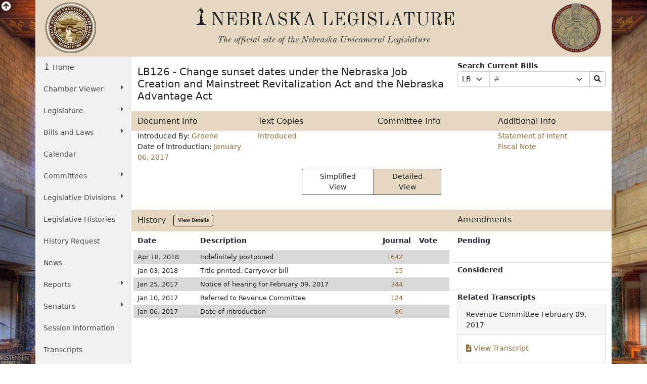

--- FILE ---
content_type: text/html; charset=UTF-8
request_url: https://nebraskalegislature.gov/bills/view_bill.php?DocumentID=30684
body_size: 12144
content:

<!DOCTYPE html>
<html lang="en">
<head>
    <title>Nebraska Legislature - Legislative Document</title>
    <meta name="viewport" content="width=device-width, initial-scale=1, shrink-to-fit=no">
    <meta charset="utf-8">
    <meta name="description" content="Nebraska Legislature">
    <meta name="author" content="LTC">
	

    <!-- Old Standard TT Font -->
    <link rel="stylesheet" href="https://fonts.googleapis.com/css?family=Old+Standard+TT:700,400,400italic" type="text/css">

    <!-- Boostrap CSS -->
    <link href="https://cdn.jsdelivr.net/npm/bootstrap@5.1.3/dist/css/bootstrap.min.css" rel="stylesheet" integrity="sha384-1BmE4kWBq78iYhFldvKuhfTAU6auU8tT94WrHftjDbrCEXSU1oBoqyl2QvZ6jIW3" crossorigin="anonymous">

    <!-- Font Awesome -->
    <link rel="stylesheet" href="https://use.fontawesome.com/releases/v5.13.1/css/all.css" crossorigin="anonymous">

    <!-- Add to Calander -->
    <link href="/css/addtocalendar.css" rel="stylesheet" type="text/css">

    <!-- LTC CSS -->
    <link rel="stylesheet" href="/css/bootstrap/style.css?v=2.0">

        
    <link rel="stylesheet" href="/css/stepper.css">

</head>
<!-- Google tag (gtag.js) -->
<script async src="https://www.googletagmanager.com/gtag/js?id=G-G1TBVHCCCT" nonce="34ebdaaf3795d21916ce497e312aa6af"></script>
<script nonce="34ebdaaf3795d21916ce497e312aa6af">

	(function(w,d,s,l,i){
		w[l]=w[l]||[];w[l].push({'gtm.start': new Date().getTime(),event:'gtm.js'});
		var f=d.getElementsByTagName(s)[0], j=d.createElement(s),dl=l!='dataLayer'?'&l='+l:'';
		j.async=true;
		j.src='https://www.googletagmanager.com/gtm.js?id='+i+dl;
		var n=d.querySelector('[nonce]');
		n&&j.setAttribute('nonce',n.nonce||n.getAttribute('nonce'));
		f.parentNode.insertBefore(j,f);
	})
	(window,document,'script','dataLayer','G-G1TBVHCCCT');

  window.dataLayer = window.dataLayer || [];
  function gtag(){dataLayer.push(arguments);}
  gtag('js', new Date());

  gtag('config', 'G-G1TBVHCCCT');

</script>
<body>
    <div id="top"></div>
    <div class="view-back d-none d-sm-block"><i class="fas fa-arrow-circle-up fa-lg"></i></div>
    <div class="container view-front">
        <div class="row ltc-header">
            <div class="col-md-2 ltc-header-left d-none d-md-block">
                <i class="ltc-stateseal-sepia"></i>
            </div>
            <div class="col-md-8 ltc-header-middle text-center">
                <h1 class="icons-ltc-sower2-icon">NEBRASKA LEGISLATURE</h1>
                <h2>
                    <em>
                        <small>
                            The official site of the <span class="nobreak">Nebraska Unicameral Legislature</span>
                        </small>
                    </em>
                </h2>
            </div>
            <div class="col-md-2 ltc-header-right d-none d-md-block">
                <i class="ltc-seal-sepia float-end"></i>
            </div>
        </div>
        <div class="row">
            <div class="col-sm-4 col-md-2 nopadding">
                                <div class="sidebar-nav sticky-top">
    <nav class="navbar navbar-expand-sm navbar-default" role="navigation">
        <div class="navbar-header">
            <button class="navbar-toggler" type="button" data-bs-toggle="collapse" data-bs-target="#navbarSupportedContent" aria-controls="navbarSupportedContent" aria-expanded="false" aria-label="Toggle navigation">
                <i class="fas fa-bars"></i> 
                <span class="navbar-brand mb-0 h2">MENU</span>
            </button>
        </div>
        <div class="navbar-collapse collapse" id="navbarSupportedContent">
            <ul class="nav nav-list flex-column">
                <li class="active nav-item"><a href="/" class="nav-link icons-ltc-sower2-icon"> Home</a></li>
                <li class="nav-item dropdown">
                    <a href="#" class="nav-link dropdown-toggle text-wrap" data-bs-toggle="dropdown">Chamber Viewer <i class="fas fa-caret-right float-sm-end ps-3 ps-sm-0"></i></a>
                    <ul class="drop-list dropdown-menu">
                        <li class="nav-item"><a class="nav-link" href="/cv/view_bill.php">View Bills</a></li>
                        <li class="nav-item"><a class="nav-link" href="/bills/">One Liners</a></li>
                        <li class="nav-item"><a class="nav-link" href="/laws/laws.php">Statutes</a></li>
                        <li class="nav-item"><a class="nav-link" href="/calendar/dayview.php">Summary</a></li>
                        <li class="nav-item"><a class="nav-link" href="/calendar/hearings_range.php">Hearings</a></li>
                        <li class="nav-item"><a class="nav-link" href="/calendar/agenda.php">Agenda</a></li>
                        <li class="nav-item"><a class="nav-link" href="/calendar/dayview.php">Journal</a></li>
                        <li class="nav-item"><a class="nav-link" href="/reports/fiscal.php">Budget</a></li>
                        <li class="nav-item"><a class="nav-link" href="/FloorDocs/Current/PDF/Rules/RuleBook.pdf" target="_blank">Rule Book</a></li>
                        <li class="nav-item"><a class="nav-link" href="/FloorDocs/Current/PDF/Constitution/constitution.pdf" target="_blank">Constitution</a></li>
                    </ul>
                </li>
                <li class="nav-item dropdown">
                    <a href="#" class="nav-link dropdown-toggle" data-bs-toggle="dropdown">Legislature <i class="fas fa-caret-right float-sm-end ps-3 ps-sm-0"></i></a>
                    <ul class="drop-list dropdown-menu">
                        <li class="nav-item"><a class="nav-link" href="/about/about.php">About<span class="sr-only"> The Nebraska State Legislature</span></a></li>
                        <li class="nav-item"><a class="nav-link" href="/about/budget_process.php">The Budget Process</a></li>
                        <li class="nav-item"><a class="nav-link" href="/about/history_unicameral.php">History of the Unicameral</a></li>
                        <li class="nav-item"><a class="nav-link" href="/about/lawmaking.php">Lawmaking in Nebraska</a></li>
                        <li class="nav-item"><a class="nav-link" href="/about/maps.php">Maps</a></li>
                        <li class="nav-item"><a class="nav-link" href="/about/blue-book.php">Nebraska Blue Book</a></li>
                        <li class="nav-item"><a class="nav-link" href="/about/on_unicameralism.php">On Unicameralism</a></li>
                        <li class="nav-item"><a class="nav-link" href="/about/photos.php">Photos</a></li>
                        <li class="nav-item"><a class="nav-link" href="/about/pubs.php">Publications</a></li>
                        <li class="nav-item"><a class="nav-link" href="/about/sen_qualifications.php">Senator Qualifications</a></li>
                        <li class="nav-item"><a class="nav-link" href="/education/student_programs.php">Student Programs</a></li>
                        <li class="nav-item"><a class="nav-link" href="/about/testifying.php">Testifying at a Hearing</a></li>
                        <li class="nav-item"><a class="nav-link" href="http://update.legislature.ne.gov/" target="_blank">Unicameral Update</a></li>
                        <li class="nav-item"><a class="nav-link" href="/feature/visiting-capitol.php">Visiting the Capitol</a></li>
                    </ul>
                </li>
                <li class="nav-item dropdown">
                    <a href="#" class="nav-link dropdown-toggle text-wrap" data-bs-toggle="dropdown">Bills and Laws <i class="fas fa-caret-right float-sm-end ps-3 ps-sm-0"></i></a>
                    <ul class="drop-list dropdown-menu">
                        <li class="nav-item"><a class="nav-link" href="/bills/intro.php">Introduction</a></li>
                        <li class="nav-item"><a class="nav-link" href="/bills/">Search Bills</a></li>
                        <li class="nav-item"><a class="nav-link" href="/laws/laws.php">Search Laws</a></li>
                        <li class="nav-item"><a class="nav-link" href="/print_on_demand/index.php">Print On Demand</a></li>
                    </ul>
                </li>
                <li><a class="nav-link" href="/calendar/calendar.php" class="nav-item">Calendar</a></li>
                <li class="nav-item dropdown">
                    <a href="#" class="nav-link dropdown-toggle" data-bs-toggle="dropdown">Committees <i class="fas fa-caret-right float-sm-end ps-3 ps-sm-0"></i></a>
                    <ul class="drop-list dropdown-menu">
                        <li class="nav-item"><a class="nav-link" href="/committees/committees.php">About <span class="sr-only"> Standing and Special Committees</span></a></li>
                        <li class="nav-item"><a class="nav-link" href="/committees/standing-committees.php">Standing Committees</a></li>
                        <li class="nav-item"><a class="nav-link" href="/committees/public-input.php">Public Input Options</a></li>
                        <li class="nav-item"><a class="nav-link" href="/committees/select-committees.php">Select &amp; Special Committees</a></li>
                        <li class="nav-item"><a class="nav-link" href="/committees/compact-commissions.php">Compact Commissions</a></li>
                        <li class="nav-item"><a class="nav-link" href="/calendar/hearings_range.php">Hearing Schedules</a></li>
                        <li class="nav-item"><a class="nav-link" href="/reports/committeesurvey_view.php">Occupational Board Reform Act Survey Results</a></li>
                    </ul>
                </li>
                                <li class="nav-item dropdown">
                    <a href="#" class="nav-link dropdown-toggle text-wrap" data-bs-toggle="dropdown">Legislative Divisions <i class="fas fa-caret-right float-sm-end ps-3 ps-sm-0"></i></a>
                    <ul class="drop-list dropdown-menu">
                        <li class="nav-item"><a class="nav-link" href="/divisions/clerk.php">Clerk of the Legislature</a></li>
                        <li class="nav-item"><a class="nav-link" href="/divisions/oversight.php">Legislative Oversight</a></li>
                        <li class="nav-item"><a class="nav-link" href="/divisions/fiscal.php">Legislative Fiscal Office</a></li>
                        <li class="nav-item"><a class="nav-link" href="http://news.legislature.ne.gov/lrd/">Legislative Research Office</a></li>
                        <li class="nav-item"><a class="nav-link" href="/divisions/ombud.php">Public Counsel/Ombudsman</a></li>
                        <li class="nav-item"><a class="nav-link" href="/divisions/revisor.php">Revisor of Statutes</a></li>
                    </ul>
                </li>
                <li class="nav-item"><a class="nav-link" href="/divisions/clerk_histories.php">Legislative Histories</a></li>
                <li class="nav-item"><a class="nav-link" href="/history_request">History Request</a></li>
                <li class="nav-item"><a class="nav-link" href="/news/news.php">News</a></li>
                <li class="nav-item dropdown">
                    <a href="#" class="nav-link dropdown-toggle" data-bs-toggle="dropdown">Reports <i class="fas fa-caret-right float-sm-end ps-3 ps-sm-0"></i></a>
                    <ul class="drop-list dropdown-menu">
                        <li class="nav-item"><a class="nav-link" href="/reports/reports.php">Overview</a></li>
                        <li class="nav-item"><a class="nav-link" href="/agencies/view.php">Agencies</a></li>
                        <li class="nav-item"><a class="nav-link" href="/reports/committee.php">Committee</a></li>
                        <li class="nav-item"><a class="nav-link" href="/reports/fiscal.php">Fiscal/Budget</a></li>
                        <li class="nav-item"><a class="nav-link" href="/reports/research.php">General Research</a></li>
                        <li class="nav-item"><a class="nav-link" href="/reports/interim.php">Interim Studies</a></li>
                        <li class="nav-item"><a class="nav-link" href="/reports/lobby.php">Lobbyist Registration</a></li>
                        <li class="nav-item"><a class="nav-link" href="/reports/oversight.php">Legislative Oversight</a></li>
                        <li class="nav-item"><a class="nav-link" href="/reports/public_counsel.php">Public Counsel</a></li>
                        <li class="nav-item"><a class="nav-link" href="/reports/revisor.php">Revisor of Statutes</a></li>
                    </ul>
                </li>
                <li class="nav-item dropdown">
                    <a href="#" class="nav-link dropdown-toggle" data-bs-toggle="dropdown">Senators <i class="fas fa-caret-right float-sm-end ps-3 ps-sm-0"></i></a>
                    <ul class="drop-list dropdown-menu">
                        <li class="nav-item"><a class="nav-link" href="/senators/senator_list.php">Senators' Landing Pages</a></li>
                        <li class="nav-item"><a class="nav-link" href="/senators/senators.php">Senators' Duties</a></li>
                        <li class="nav-item"><a class="nav-link" href="http://news.legislature.ne.gov/speaker/">Speaker</a></li>
                        <li class="nav-item"><a class="nav-link" href="/senators/senator_find.php">Find your Senator</a></li>
                        <li class="nav-item"><a class="nav-link" href="/senators/picture_list.php">Photos</a></li>
                    </ul>
                </li>
                <li class="nav-item"><a class="nav-link" href="/session/session_info.php">Session Information</a></li>
                <li class="nav-item"><a class="nav-link" href="/transcripts/">Transcripts</a></li>
                <hr class="my-0" />
                <li class="nav-item"><a class="nav-link" href="/feature/agencies.php">For Agencies</a></li>
                <li class="nav-item"><a class="nav-link" href="/feature/citizen.php">For Citizens</a></li>
                <li class="nav-item"><a class="nav-link" href="/feature/journalist.php">For Journalists</a></li>
                <li class="nav-item"><a class="nav-link" href="/feature/lobbyists.php">For Lobbyists</a></li>
                <li class="nav-item"><a class="nav-link" href="/feature/teach.php">For Students and Teachers</a></li>
            </ul>
        </div><!-- /.navbar-collapse -->
    </nav>
</div>
            </div>
                        	<div class="col-sm-8 col-md-10 ltc-col-middle">
										<div class="main-content">
						
    <div class="row my-2">
        <div class="col-md-7 col-lg-8">
            <h2>LB126 - Change sunset dates under the Nebraska Job Creation and Mainstreet Revitalization Act and the Nebraska Advantage Act</h2>
        </div>
        <div class="col-md-5 col-lg-4">
            <b>Search Current Bills</b>
            <form name="curr_bill" method="post" class="form-bills w-100" role="form" action="/bills/search_by_number.php">
                <div class="input-group input-group-sm">
                    <div class="input-group-prepend input-group-prepend-select">
                        <label class="sr-only" for="qf-Prefix">Prefix Selection</label>
                        <select class="ltc-custom form-select form-select-sm" name="Prefix" id="qf-Prefix" title="Prefix Selection">
                            <option data-subtext="Chunky">LB</option>
                            <option>LR</option>
                        </select>
                    </div>
                    <label class="sr-only" for="qf-Number">Bill Number</label>
                    <input type="text" placeholder="#" class="form-control ltc-bill-number-search" name="Number" id="qf-Number" value="" size="4"/>
                    <label class="sr-only" for="qf-Suffix">Suffix Selection</label>
                    <div class="input-group-append input-group-append-select">
                        <select class="ltc-custom form-select form-select-sm" name="Suffix" id="qf-Suffix" title="Suffix Selection">
                            <option></option>
                            <option>A</option>
                            <option>CA</option>
                        </select>
                    </div>
                    <label class="sr-only" for="qf-bills-search">Search Bills Submit</label>
                    <button class="btn btn-default btn-sm btn-clear" type="submit" id="qf-bills-search" title="Search"><i class="fas fa-search"></i></button>
                </div>
            </form>
        </div>
    </div>
        <div class="row bg-leg d-none d-sm-flex">
        <div class="col-sm-3">
            <h3>Document Info</h3>
        </div>
        <div class="col-sm-3">
            <h3>Text Copies</h3>
        </div>
        <div class="col-sm-3">
            <h3>Committee Info</h3>
        </div>
        <div class="col-sm-3">
            <h3>Additional Info</h3>
        </div>
    </div>
    <div class="row">
        <div class="col-sm-3">
            <div class="row d-block d-sm-none bg-leg py-1">
                <div class="col-12">
                    <h3>Document Info</h3>
                </div>
            </div>
            <div class="d-block d-sm-none">
                <ul class="list-group py-2 mb-1">
                    <a class="list-group-item"
                       href="/bills/search_by_introducer.php?Introducer=134">
                        Introduced By:
                        Groene
                                            </a>
                    <a class="list-group-item" href="/bills/search_by_date.php?SessionDay=2017-01-06">Date of Introduction: January 06, 2017</a>
                </ul>
            </div>
            <ul class="list-unstyled d-none d-sm-block mb-1">
                <li>Introduced By:
                    <a href="/bills/search_by_introducer.php?Introducer=134"
                       data-toggle="popover" data-content="View all bills introduced by Groene">
                        Groene
                    </a>
                                    </li>
                <li>Date of Introduction: <a href="/bills/search_by_date.php?SessionDay=2017-01-06" data-toggle="popover"
                                             data-content="View all bills introduced on January 06, 2017">January 06, 2017</a></li>
            </ul>
        </div>
        <div class="col-3 d-none d-sm-flex">
            <ul class="list-unstyled mb-1">
                                    <li><a href='../FloorDocs/105/PDF/Intro/LB126.pdf'>Introduced</a></li>
                                                                		            </ul>
        </div>
        <div class="col-3 d-none d-sm-flex">
            <ul class="list-unstyled mb-1">
                            </ul>
        </div>
        <div class="col-3 d-none d-sm-flex">
            <ul class="list-unstyled mb-1">
                                    <li class="extra-docs">
                        <a href='../FloorDocs/105/PDF/SI/LB126.pdf'>Statement of Intent</a>
                    </li>
                                    <li class="extra-docs">
                        <a href='/bills/view_fiscal.php?DocumentID=30684'>Fiscal Note</a>
                    </li>
                            </ul>
        </div>
        <div class="col-12 d-block d-sm-none">
            <div class="row d-block d-sm-none bg-leg py-1">
                <div class="col-12">
                    <h3>Text Copies</h3>
                </div>
            </div>
            <ul class="list-group py-2 mb-1">
                                    <a class="list-group-item" href='../FloorDocs/105/PDF/Intro/LB126.pdf'>Introduced</a>
                                                                		            </ul>
        </div>
        <div class="col-12 d-block d-sm-none">
            <div class="row d-block d-sm-none bg-leg py-1">
                <div class="col-12">
                    <h3>Committee Info</h3>
                </div>
            </div>
            <ul class="list-group py-2 mb-1">
                <!-- Dynamic Additional Info -->
                            </ul>
        </div>
        <div class="col-12 d-block d-sm-none">
            <div class="row d-block d-sm-none bg-leg py-1">
                <div class="col-12">
                    <h3>Additional Info</h3>
                </div>
            </div>
            <ul class="list-group py-2 mb-1">
                <!-- Dynamic Additional Info -->
                                    <li class="extra-docs">
                        <a href='../FloorDocs/105/PDF/SI/LB126.pdf'>Statement of Intent</a>
                    </li>
                                    <li class="extra-docs">
                        <a href='/bills/view_fiscal.php?DocumentID=30684'>Fiscal Note</a>
                    </li>
                            </ul>
        </div>
    </div>
    <div class="container placeholder-glow">
        <!-- Bootstrap Card for Legend -->
        <div class="row">
            <div class="col-sm-12 col-md-12 col-lg-12">
                <!-- view toggle buttons -->
                <div class="row justify-content-center py-2">
                    <div class="col-md-4 d-grid mx-auto">
                        <div class="btn-group" role="group" aria-label="View">
                            <button type="button" class="btn btn-sm btn-outline-leg px-4 text-dark border border-dark change_view" id="simple">Simplified View</button>
                            <button type="button" class="btn btn-sm btn-leg px-4 text-dark border border-dark change_view" id="detail">Detailed View</button>
                        </div>
                    </div>
                </div>

                <!-- Hidden Bootstrap Card for Notice -->
                <div id="SimpleViewNotice" class="placeholder card text-danger text-center d-none">
                    <div class="card-header">
                        <h5 class="card-title text-center">Notice</h5>
                    </div>
                    <div class="card-body">
                        <ul class="legend">
                            <li class="placeholder">
                                <span>Please refer to the detailed view for current progress.</span>
                            </li>
                        </ul>
                    </div>
                </div>
                <br>
            </div>
        </div>
    </div>
    <!-- end view toggle buttons -->
    <div id="view_simple" class="views d-none placeholder-glow">
        <br> <!-- Add vertical spacing -->
        <!-- end boxes -->
        <!-- simple view -->
        <div class="container placeholder-glow">
            <!-- Bootstrap Card for Legend -->
            <div class="row">
                <div class="col-12">
                    <!-- Hidden Bootstrap Card for Notice -->
                    <div id="SimpleViewNotice" class="placeholder text-danger d-none">
                        <div class="card-header">
                            <h5 class="card-title text-center">Notice</h5>
                        </div>
                        <div class="card-body">
                            <ul class="legend">
                                <li class="placeholder">
                                    <span>Please refer to the detailed view for current progress.</span>
                                </li>
                            </ul>
                        </div>
                    </div>

                    <!-- Visible Bootstrap Card for Legislation Status Legend -->
                    <div class="placeholder card">
                        <div class="card-header">
                            <h5 class="card-title text-center">Legislation Status Legend</h5>
                        </div>
                        <div class="card-body">
                            <ul class="legend d-lg-flex">
                                <li class="placeholder InProgressLegend me-5">
                                    <svg width="16" height="16">
                                        <ellipse cx="8" cy="8" rx="8" ry="8" fill="var(--InProgress)"></ellipse>
                                    </svg>
                                    <span>Bill in progress</span>
                                </li>
                                <li class="BillQuashedLegend me-5">
                                    <svg width="16" height="16">
                                        <ellipse cx="8" cy="8" rx="8" ry="8" fill="var(--BillQuashed)"></ellipse>
                                    </svg>
                                    <span>Bill not in progress</span>
                                </li>

                                <li class="NotReachedLegend me-5">
                                    <svg width="16" height="16">
                                        <ellipse cx="8" cy="8" rx="8" ry="8" fill="var(--NotReached)"></ellipse>
                                    </svg>
                                    <span>Bill has not yet reached that step</span>
                                </li>
                                <li class="BillPassedLegend">
                                    <svg width="16" height="16">
                                        <ellipse cx="8" cy="8" rx="8" ry="8" fill="var(--BillPassed)"></ellipse>
                                    </svg>
                                    <span>Bill passed</span>
                                </li>
                            </ul>
                        </div>
                    </div>

                </div>
            </div>
        </div>

        <!-- Stepper stuff -->
        <div class="row">
            <div class="col-12 austenObserve" id="stepper-column">
                <! -- start stepper -->
                <div class="stepper-wrapper" style="position: relative;">
                    <svg id="stepper-lines" style="position: absolute; top: 0; left: 0; height: 100%; width: 100%; z-index: 0;"></svg>
                                            <div class="stepper-item" title="Bills are introduced and read for the first time.">
                            <div class="step-counter BillQuashed">
                                <a class="uctitle" href="#introduced">
                                    introduced                                </a>
                            </div>
                        </div>
                                            <div class="stepper-item" title="">
                            <div class="step-counter BillQuashed">
                                <a class="uctitle" href="#Committee">
                                    Committee                                </a>
                            </div>
                        </div>
                                            <div class="stepper-item" title="The full Legislature debates the bill; it may be amended.">
                            <div class="step-counter NotReached">
                                <a class="uctitle" href="#general">
                                    general                                </a>
                            </div>
                        </div>
                                            <div class="stepper-item" title="">
                            <div class="step-counter NotReached">
                                <a class="uctitle" href="#E & R">
                                    E & R                                </a>
                            </div>
                        </div>
                                            <div class="stepper-item" title="Further debate and amendments; a second round of approval is needed.">
                            <div class="step-counter NotReached">
                                <a class="uctitle" href="#select">
                                    select                                </a>
                            </div>
                        </div>
                                            <div class="stepper-item" title="The process of incorporating adopted amendments into a bill, reviewing the bill for technical and grammatical accuracy, and making recommendations relative to arrangement, phraseology, and correlation, that a bill undergoes after it is advanced from Select File. During this stage, all adopted amendments are incorporated and the bill is reprinted for Final Reading.">
                            <div class="step-counter NotReached">
                                <a class="uctitle" href="#engross">
                                    engross                                </a>
                            </div>
                        </div>
                                            <div class="stepper-item" title="Final debate before a vote; no amendments allowed.">
                            <div class="step-counter NotReached">
                                <a class="uctitle" href="#final">
                                    final                                </a>
                            </div>
                        </div>
                                            <div class="stepper-item" title="After the Legislature passes a bill on Final Reading, it goes to the governor for consideration. The governor has five days, excluding Sundays, to decide what to do with a bill. If the governor signs a bill or declines to act on it, the bill becomes a state law. ">
                            <div class="step-counter NotReached">
                                <a class="uctitle" href="#passed">
                                    passed                                </a>
                            </div>
                        </div>
                                            <div class="stepper-item" title="The Governor may sign, veto, or let the bill become law without a signature.">
                            <div class="step-counter NotReached">
                                <a class="uctitle" href="#signed">
                                    signed                                </a>
                            </div>
                        </div>
                                    </div>
                <div class="col-12 py-2">
                    <div class="card" id="dynamic-card">
                        <div class="card-body">
                            <div class="placeholder float-end text-muted col-sm-6 col-md-8 col-lg-9" id="date-time">Loading...</div>
                            <h4 class="card-title mb-0 col-sm-6 col-md-4 col-lg-3" id="card-title">Loading...</h4>
                            <div class="placeholder card-text mt-0" id="card-text">Loading...</div>
                            <div class="placeholder card-text mt-0" id="links">Loading...</div>
                        </div>
                        <div class="col-sm-12 col-md-12">
                            <a id="card-whats" class="placeholder btn btn-sm btn-leg px-4 text-dark border border-dark" href="../about/lawmaking.php" target="_blank"
                               style="background-color: #e7d9c1; color: black; text-decoration: none; display: inline-block; padding: 8px 15px; border: none; cursor: pointer;">
                                Loading...
                            </a>
                        </div>
                    </div>
                </div>
            </div>
        </div>
        <!--container-->

        <!-- end simple view -->
    </div>
    <!-- detail view -->
    <div id="view_detail" class="views">
        <div class="row bg-leg d-none d-md-flex">
            <div class="col-md-8">
                <h3>History&nbsp;&nbsp;&nbsp;<a class="btn btn-history btn-sm" href="/bills/view_actions.php?DocumentID=30684">View Details</a></h3>
            </div>
            <div class="col-md-4">
                <h3>Amendments</h3>
            </div>
        </div>
        <div class="row">
            <div class="col-md-8 px-md-1">
                <div class="row d-block d-md-none bg-leg py-1">
                    <div class="col-12">
                        <h3>History&nbsp;&nbsp;&nbsp;<a class="btn btn-history btn-sm" href="/bills/view_actions.php?DocumentID=30684">View Details</a></h3>
                    </div>
                </div>
                
                <div class="table-responsive">
                    <table class="table history table-condensed table-striped table-borderless">
                        <thead>
                        <tr>
                            <th>Date</th>
                            <th>Description</th>
                            <th class="text-end">Journal</th>
                                                            <th>Vote</th>
                                                    </tr>
                        </thead>
                        <tbody>
                                                    <tr>
                                <td class="py-1">Apr 18, 2018</td>
                                <td class="py-1">Indefinitely postponed</td>
                                <td class="py-1 text-end pe-4"><a
                                            href='/FloorDocs/105/PDF/Journal/r2journal.pdf#page=1642'>1642</a>
                                </td>
                                                                    <td class="py-1">
                                                                            </td>
                                                                                            </tr>
                                                    <tr>
                                <td class="py-1">Jan 03, 2018</td>
                                <td class="py-1">Title printed. Carryover bill</td>
                                <td class="py-1 text-end pe-4"><a
                                            href='/FloorDocs/105/PDF/Journal/r2journal.pdf#page=15'>15</a>
                                </td>
                                                                    <td class="py-1">
                                                                            </td>
                                                                                            </tr>
                                                    <tr>
                                <td class="py-1">Jan 25, 2017</td>
                                <td class="py-1">Notice of hearing for February 09, 2017</td>
                                <td class="py-1 text-end pe-4"><a
                                            href='/FloorDocs/105/PDF/Journal/r1journal.pdf#page=344'>344</a>
                                </td>
                                                                    <td class="py-1">
                                                                            </td>
                                                                                            </tr>
                                                    <tr>
                                <td class="py-1">Jan 10, 2017</td>
                                <td class="py-1">Referred to Revenue Committee</td>
                                <td class="py-1 text-end pe-4"><a
                                            href='/FloorDocs/105/PDF/Journal/r1journal.pdf#page=124'>124</a>
                                </td>
                                                                    <td class="py-1">
                                                                            </td>
                                                                                            </tr>
                                                    <tr>
                                <td class="py-1">Jan 06, 2017</td>
                                <td class="py-1">Date of introduction</td>
                                <td class="py-1 text-end pe-4"><a
                                            href='/FloorDocs/105/PDF/Journal/r1journal.pdf#page=80'>80</a>
                                </td>
                                                                    <td class="py-1">
                                                                            </td>
                                                                                            </tr>
                                                </tbody>
                    </table>
                </div>
            </div>
            <div class="col-md-4">
                <div class="row d-block d-md-none bg-leg py-1">
                    <div class="col-12">
                        <h3>Amendments</h3>
                    </div>
                </div>
                <div class="row mt-2 pb-2">
                    <div class="col-6"><strong>Pending</strong></div>
                                    </div>
		                <div class="row mt-4 py-1 border-top">
                    <div class="col-6"><strong>Considered</strong></div>
                                    </div>
				                <div class="row mt-4 py-1 border-top">
                    <div class="col"><strong>Related Transcripts</strong></div>
                </div>
                                    <div class="result-card" style="border: 1px solid #ddd; margin-bottom: 10px; border-radius: 4px;">
                        <div class="card-header">
                                                            <span class="type">Revenue Committee</span>
                                                        <span class="date float-right">February 09, 2017</span>
                        </div>
                        <div class="card-body">
                            <div class="d-flex align-items-center">
                                <a href="http://www.nebraskalegislature.gov/FloorDocs/105/PDF/Transcripts/Revenue/2017-02-09.pdf " class="transcript-link">
                                    <i class="transcript-icon fa fa-file-alt"></i>
                                    View Transcript
                                </a>
                            </div>
                        </div>
                    </div>
                                    <div class="result-card" style="border: 1px solid #ddd; margin-bottom: 10px; border-radius: 4px;">
                        <div class="card-header">
                                                            <span class="type">Floor Debate</span>
                                                        <span class="date float-right">January 06, 2017</span>
                        </div>
                        <div class="card-body">
                            <div class="d-flex align-items-center">
                                <a href="http://www.nebraskalegislature.gov/FloorDocs/105/PDF/Transcripts/FloorDebate/r1day3.pdf " class="transcript-link">
                                    <i class="transcript-icon fa fa-file-alt"></i>
                                    View Transcript
                                </a>
                            </div>
                        </div>
                    </div>
                            </div>
        </div>
    </div>

					</div>
				</div>
                    </div>
        <div class="back_top d-done" id="bottom_top"><a class="btn btn-leg" href="#top"><i class="fas fa-angle-double-up"></i></a></div>
        <div class="row ltc-footer ltc-footer-top pl-4 justify-content-between">
            <div class="col-md-3 offset-md-2 col-sm-6">
                <a href="/faq/faq.php"><i class="fas fa-question-circle"></i> Frequent Questions</a>
            </div>
            <div class="col-md-3 col-sm-6">
                <a href="/about/ada.php"><i class="fas fa-info-circle"></i> Americans with Disabilities Act Notice</a>
            </div>
            <div class="col-md-3 col-sm-6">
                <a href="/contact/privacy.php"><i class="fas fa-lock"></i> Privacy Policy</a>
            </div>
            <div class="col-md-3 offset-md-2 col-sm-6">
                <a href="/about/glossary.php"><i class="fas fa-book"></i> Glossary of Terms</a>
            </div>
            <div class="col-md-3 col-sm-6">
                <a href="/contact/email_form.php"><i class="fas fa-pencil-alt"></i> Contact Us</a>
            </div>
            <div class="col-md-3 col-sm-6">
                <a href="/contact/disclaimer.php"><i class="fas fa-exclamation-circle"></i> Disclaimer</a>
            </div>
        </div>
        <div class="row ltc-footer ltc-footer-bottom">
            <div class="col-sm-6 text-center">
                <i class="icons-ltc-nebraska-star-icon"> OFFICIAL NEBRASKA <span class="nobreak">GOVERNMENT WEBSITE</span></i>
            </div>
            <div class="col-sm-6 text-center">
                <i class="ltc-copyright">Copyright © Nebraska Legislature, <span class="nobreak">all rights reserved.</span></i>
            </div>
        </div>
    </div>
    <!-- jQuery -->
    <script src="https://code.jquery.com/jquery-3.5.0.min.js" integrity="sha256-xNzN2a4ltkB44Mc/Jz3pT4iU1cmeR0FkXs4pru/JxaQ=" crossorigin="anonymous" nonce="34ebdaaf3795d21916ce497e312aa6af"></script>

    <!-- Bootstrap JavaScript bundle includes popper -->
    <script src="https://cdn.jsdelivr.net/npm/bootstrap@5.1.3/dist/js/bootstrap.bundle.min.js" integrity="sha384-ka7Sk0Gln4gmtz2MlQnikT1wXgYsOg+OMhuP+IlRH9sENBO0LRn5q+8nbTov4+1p" crossorigin="anonymous" nonce="34ebdaaf3795d21916ce497e312aa6af"></script>


    <!-- Fontastic -->
    <!-- don't think this is used, is slow to load -->
    <!--<script src="//fontastic.s3.amazonaws.com/bfHMd9cfxMxBkEW5T2yGx7/icons.js"></script>-->

    <!-- stickytableheaders jQuery plugin -->
    <script src="/js/bootstrap/stickytableheaders.min.js" nonce="34ebdaaf3795d21916ce497e312aa6af"></script>
	
    <script type="text/javascript" nonce="34ebdaaf3795d21916ce497e312aa6af">
        // Dynamic card logic
        $(document).ready(function () {
            var firstReadDate = new Date("January 06, 2017");

            if (dataMap === null || isNaN(firstReadDate.getTime()) || firstReadDate < new Date('2008-01-01')) {
                //document.getElementById('view_simple').classList.add('d-none');
                //document.getElementById('SimpleViewNotice').classList.remove('d-none');
            }

            // Function to hide all elements with the class 'card' and the element with the id 'cards'
            function hideCards() {
                $('#cards').addClass('d-none');
            }

            // Function to show all elements with the class 'card' and the element with the id 'cards'
            function showCards() {
                $('#view_simple .card, #cards').removeClass('d-none');
            }

            // Handler for change_view and change_card_view buttons
            $(".change_view, .change_card_view").click(function () {
                var id = $(this).attr('id');
                var view_id = "#view_" + id;
                var isChangeView = $(this).hasClass('change_view');

                if (isChangeView) {
                    $(".change_view").removeClass('btn-leg').addClass('btn-outline-leg');
                    $('.views').addClass('d-none');
                } else {
                    $(".change_card_view").removeClass('btn-leg').addClass('btn-outline-leg');
                }

                $(this).removeClass('btn-outline-leg').addClass('btn-leg');
                $(view_id).removeClass('d-none');

                if (view_id === '#view_detail') {
                    document.getElementById('SimpleViewNotice').classList.add('d-none');
                } else if (dataMap === null || isNaN(firstReadDate.getTime()) || firstReadDate < new Date('2008-01-01')) {
                    document.getElementById('view_simple').classList.add('d-none');
                    document.getElementById('SimpleViewNotice').classList.remove('d-none');
                }
            });

            // Attach event listeners for hide and show actions
            $('#change_view_hideButton').click(hideCards);
            $('#change_view_showButton').click(showCards);

            // Click handler for stepper links
            $(".step-counter a").click(function (event) {
                event.preventDefault(); // Prevent the default anchor behavior

                var targetId = $(this).attr('href');
                var targetElement = $(targetId);

                if (targetElement.length) {
                    $('html, body').animate({
                        scrollTop: targetElement.offset().top
                    }, 1000);

                    // Flash effect
                    targetElement.css('background-color', '#fffd82'); // Highlight color
                    setTimeout(function () {
                        targetElement.css('background-color', ''); // Revert to original color
                    }, 3500); // Duration of the highlight
                }
            });

            // Initial hide or show actions
            showCards(); // Show all cards on page load
            $("#change_view_hideButton").click(); // Simulate a click on the hide button
            $("#change_view_hideButton").removeClass('btn-outline-leg').addClass('btn-leg'); // Make the hide button active

        });


        let dataMap = {"introduced":{"dateTime":"Jan 6th, 2017","title":"Introduced","text":"Date of introduction","links":null,"class":"BillQuashed"},"hearing":{"dateTime":"Apr 18th, 2018","title":"Hearing","text":"Indefinitely postponed<br>Heard in the Revenue Committee<br>Referred to Revenue Committee","links":null,"class":"BillQuashed"},"general":{"dateTime":"Stage not reached","title":"General","text":"","links":null,"class":"NotReached"},"initial":{"dateTime":"Stage not reached","title":"Initial","text":"","links":null,"class":"NotReached"},"select":{"dateTime":"Stage not reached","title":"Select","text":"","links":null,"class":"NotReached"},"engross":{"dateTime":"Stage not reached","title":"Engross","text":"","links":null,"class":"NotReached"},"final":{"dateTime":"Stage not reached","title":"Final","text":"","links":null,"class":"NotReached"},"passed":{"dateTime":"Stage not reached","title":"Passed","text":"","links":null,"class":"NotReached"},"signed":{"dateTime":"Stage not reached","title":"Signed","text":"","links":null,"class":"NotReached"}};
        const isBillDead = true;

        $(document).ready(function () {
            // Check and update the title for 'initial'
            if (dataMap['initial'] && dataMap['initial'].title === 'Initial') {
                dataMap['initial'].title = 'E & R';
            }

            // Check and update the title for 'hearing'
            if (dataMap['hearing'] && dataMap['hearing'].title === 'Hearing') {
                dataMap['hearing'].title = 'Committee';
            }

            // Function to insert a new key right after an old key in an object
            function insertAfterKey(originalObject, oldKey, newKey, newValue) {
                let newObject = {};
                let oldKeyFound = false;

                Object.keys(originalObject).forEach(function (key) {
                    newObject[key] = originalObject[key];

                    if (key === oldKey) {
                        newObject[newKey] = newValue;
                        oldKeyFound = true;
                    }
                });

                // If the old key was not found, add the new key at the end of the object
                if (!oldKeyFound) {
                    newObject[newKey] = newValue;
                }

                return newObject;
            }

            // Update 'initial' to 'E & R'
            if (dataMap['initial']) {
                dataMap = insertAfterKey(dataMap, 'initial', 'E & R', dataMap['initial']);
                delete dataMap['initial'];
            }

            // Update 'hearing' to 'Committee'
            if (dataMap['hearing']) {
                dataMap = insertAfterKey(dataMap, 'hearing', 'Committee', dataMap['hearing']);
                delete dataMap['hearing'];
            }

            // Function to update the card content
            function updateCardContent(buttonTitle) {
                const data = dataMap[buttonTitle];
                if (data) {
                    let oneLiner = "Change sunset dates under the Nebraska Job Creation and Mainstreet Revitalization Act and the Nebraska Advantage Act";
                    let billType = "B";

                    let dateTime = data.dateTime || 'Date Not Available';
                    let title = data.title || 'Title Not Available';
                    let text = data.text || 'No details available for this stage.';
                    let links = data.links || '';

                    // Check if the stage has been reached (i.e., it has non-empty properties)
                    if (data && data.dateTime && data.title && data.text && data.class !== 'NotReached') {
                        // Update card content with data for this stage
                        $("#date-time").text(data.dateTime);
                        $("#card-title").text(data.title);
                        $("#card-text").html(data.text);
                        $("#links").html(data.links);
                        $("#card-whats").text('What\'s "' + data.title + '"?');
                        $("#card-whats").attr('href', '../about/lawmaking.php');

                    } else if (isBillDead) {
                        // Find the last key of a stage that has been reached
                        const keys = Object.keys(dataMap);
                        let lastReachedKey = keys[0]; // Default to the first key

                        for (let i = keys.length - 1; i >= 0; i--) {
                            if (dataMap[keys[i]].dateTime && dataMap[keys[i]].title && dataMap[keys[i]].text) {
                                lastReachedKey = keys[i];
                                break; // Exit the loop once a reached stage is found
                            }
                        }
                        $("#date-time").text('');
                        $("#card-title").text('Bill progress stopped');
                        $("#card-text").html('');
                        $("#links").html('');
                        $("#card-whats").text('What\'s "' + data.title + '"?');
                        $("#card-whats").attr('href', '../about/lawmaking.php');

                    } else {
                        // Stage has not been reached; clear the content or display placeholder
                        $("#date-time").text('');
                        $("#card-title").text('Not yet reached');
                        $("#card-text").html('');
                        $("#links").html('');
                        $("#card-whats").text('What\'s "' + data.title + '"?');
                        $("#card-whats").attr('href', '../about/lawmaking.php');

                        if ((billType === "A" || oneLiner.includes("Appropriation Bill")) && buttonTitle === 'Committee') {
                            $("#card-title").text('"A" bills are placed directly on general file.');
                            $("#card-whats").text('What\'s an "A" bill?');
                            $("#card-whats").attr('href', '../about/glossary.php');
                        }
                    }
                }
            }

            // Function to handle stage hover
            function handleStageHover() {
                const element = this; // Store the reference to the hovered element
                if (!$('#dynamic-card').data('locked')) {
                    setTimeout(() => {
                        const buttonTitle = $(element).find('a').text().trim();
                        updateCardContent(buttonTitle);
                    }, 100);
                }
            }


            // Function to handle stage click
            function handleStageClick() {
                const stepLink = $(this).find('a');
                const buttonTitle = stepLink.text().trim();
                const isCurrentlyActive = stepLink.hasClass('active');

                // Remove 'active' class from all elements if this one is currently active
                if (isCurrentlyActive) {
                    $('.step-counter a').removeClass('active');
                    $('#dynamic-card').data('locked', false);
                } else {
                    // Otherwise, make this one active and lock the content
                    $('.step-counter a').removeClass('active');
                    stepLink.addClass('active');
                    $('#dynamic-card').data('locked', true);
                }

                // Update the content regardless of lock state because a click is an intentional action
                updateCardContent(buttonTitle);

                // Fixes visual bug of one being clicked and not redrawing when lines are stacked on-top of eachother
                drawStepperLines();
            }

            // Attach event listeners for hover and click to .stepper-item
            $(".stepper-item").hover(handleStageHover).click(handleStageClick);

            // Initialize with the last item
            const lastKey = Object.keys(dataMap)[Object.keys(dataMap).length - 1];
            if (dataMap !== null) {

                // Find the last key of a stage that has been reached
                const keys = Object.keys(dataMap);
                let lastReachedKey = keys[0]; // Default to the first key

                for (let i = keys.length - 1; i >= 0; i--) {
                    if (dataMap[keys[i]].dateTime && dataMap[keys[i]].title && dataMap[keys[i]].text && dataMap[keys[i]].class != 'NotReached') {
                        lastReachedKey = keys[i];
                        break; // Exit the loop once a reached stage is found
                    }
                }

                // Initialize with the last reached stage
                updateCardContent(lastReachedKey);
            }
            // Initialize the accordion as hidden
            $("#accordionQnA").hide();
            // Initialize the lock state as false
            $('#dynamic-card').data('locked', false);
        });


        // Drawing stepper lines logic
        function observeSizeChanges(element, callback) {
            const resizeObserver = new ResizeObserver(entries => {
                entries.forEach(entry => callback(entry.target));
            });
            resizeObserver.observe(element);
        }

        function drawStepperLines() {
            const svg = document.getElementById('stepper-lines');
            svg.innerHTML = ''; // Clear previous lines

            const items = document.querySelectorAll('.stepper-item');
            const circles = document.querySelectorAll('.step-counter');

            // Function to create a line in SVG
            function createLine(x1, y1, x2, y2, color) {
                const line = document.createElementNS('http://www.w3.org/2000/svg', 'line');
                line.setAttribute('x1', x1);
                line.setAttribute('y1', y1);
                line.setAttribute('x2', x2);
                line.setAttribute('y2', y2);
                line.setAttribute('style', 'stroke:' + color + '; stroke-width:2');
                svg.appendChild(line);
            }

            let previousBottom = null;
            let rowStart = 0; // Track the start of the current row

            // Loop through each circle and draw lines to the next
            circles.forEach((circle, i) => {
                if (i < circles.length - 1) {
                    const nextCircle = circles[i + 1];
                    const current = circle.getBoundingClientRect();
                    const next = circles[i + 1].getBoundingClientRect();
                    const svgPosition = svg.getBoundingClientRect();

                    // If the current item is at a new row, update rowStart
                    if (previousBottom !== null && current.top > previousBottom) {
                        rowStart = i;
                    }
                    previousBottom = current.bottom;

                    // Coordinates of current circle relative to the SVG
                    const x1 = current.left + current.width / 2 - svgPosition.left;
                    const y1 = current.top + current.height / 2 - svgPosition.top;

                    // Coordinates of next circle relative to the SVG
                    let x2 = next.left + next.width / 2 - svgPosition.left;
                    let y2 = next.top + next.height / 2 - svgPosition.top;

                    // Determine the color based on the classList of circle
                    let color;
                    if (nextCircle.classList.contains('BillInProgress')) {
                        color = getComputedStyle(document.documentElement).getPropertyValue('--InProgress').trim();
                    } else if (nextCircle.classList.contains('NotReached')) {
                        color = getComputedStyle(document.documentElement).getPropertyValue('--NotReached').trim();
                    } else if (nextCircle.classList.contains('BillPassed')) {
                        color = getComputedStyle(document.documentElement).getPropertyValue('--BillPassed').trim();
                    } else if (nextCircle.classList.contains('BillQuashed')) {
                        color = getComputedStyle(document.documentElement).getPropertyValue('--BillQuashed').trim();
                    } else {
                        color = getComputedStyle(document.documentElement).getPropertyValue('--wtf').trim(); // Default color or error color
                    }

                    // Check if the next item is in the same row
                    if (Math.floor((i - rowStart) % 3) !== 2) { // Not at the end of a row
                        // Draw horizontal line to the next
                        createLine(x1, y1, x2, y1, color);
                    } else {
                        // Draw line down from the current and then horizontal to the next. Draw two lines to make a step: down and then right
                        const verticalLineEndY = y1 + ((y2 - y1) / 2); // Midpoint for vertical line
                        createLine(x1, y1, x1, verticalLineEndY, color); // Vertical line down
                        createLine(x1, verticalLineEndY, x2, verticalLineEndY, color); // Horizontal line to next row

                        // Add the final small vertical line to connect to the center of the next circle
                        createLine(x2, verticalLineEndY, x2, y2, color); // Small vertical line up
                    }
                }
            });
        }

        // Initial draw
        drawStepperLines();

        // Redraw lines on resize
        // Observe changes in the size of the stepper's parent column
        const stepperColumn = document.querySelector('.austenObserve');
        observeSizeChanges(stepperColumn, drawStepperLines);


        // Remove skeleton loader logic
        function removePlaceholderClasses() {
            const placeholderClasses = ['placeholder-glow', 'placeholder-wave', 'placeholder-lg', 'placeholder-sm', 'placeholder-xs', 'placeholder'];

            placeholderClasses.forEach(classToRemove => {
                document.querySelectorAll('.' + classToRemove).forEach(el => {
                    el.classList.remove(classToRemove);
                });
            });
        }

        window.addEventListener("load", function (event) {
            if (!event.persisted) { // Check if the webpage was loaded from cache
                removePlaceholderClasses();
            }
        });


	$(".extraDocToggle").click(function(){
		$(this).children(".fas.fa-caret-down, .fas.fa-caret-right").toggleClass('d-none');
	});

        $(document).ready(function () {

		var docnum = "LB126";
		var leg = 105;
		if(leg > 108){
			$.ajax({
				type: 'POST',
				url: '/bills/video_fetch.php',
				data: {	
					docnum: docnum,
					leg: leg,
				},
				success: function(vals){
					$("#video_list").html(vals);
				}
			});

		}

        });

	
    </script>

    <script nonce="34ebdaaf3795d21916ce497e312aa6af">
        $(document).ready(function () {
                        
            // view/hide the background image when clicking the arrow
            $('.view-back').click( function() {
                var self = this;
                $('.view-front').slideToggle('slow', function() {
                    $(self).find('i').toggleClass('fa-arrow-circle-up fa-arrow-circle-down');
                });
            });
        });
        $('#mapModal').on('show.bs.modal', function (e) {
            e.relatedTarget.blur();
        });
        $(document).scroll(function() {
            var y = $(this).scrollTop();
            if($(window).width() > 576){
                if (y > 700) {
                    $('#bottom_top').fadeIn(800);
                } else {
                    $('#bottom_top').fadeOut(800);
                }
            }
        });
        $(".back_top a[href^='#']").on('click', function(e){
            e.preventDefault();
            $('html, body').animate({
                scrollTop: $("#top").offset().top
            }, 1250);
        });
        // google analytics event tracking for submitted search forms
                // google analytics event tracking for clicked pdf links
                // makes table headers sticky when the table is longer than the window height
        $("table").stickyTableHeaders();

        $(document).on('click','li',function(){
            
        });

    </script>
    </body>
</html>
